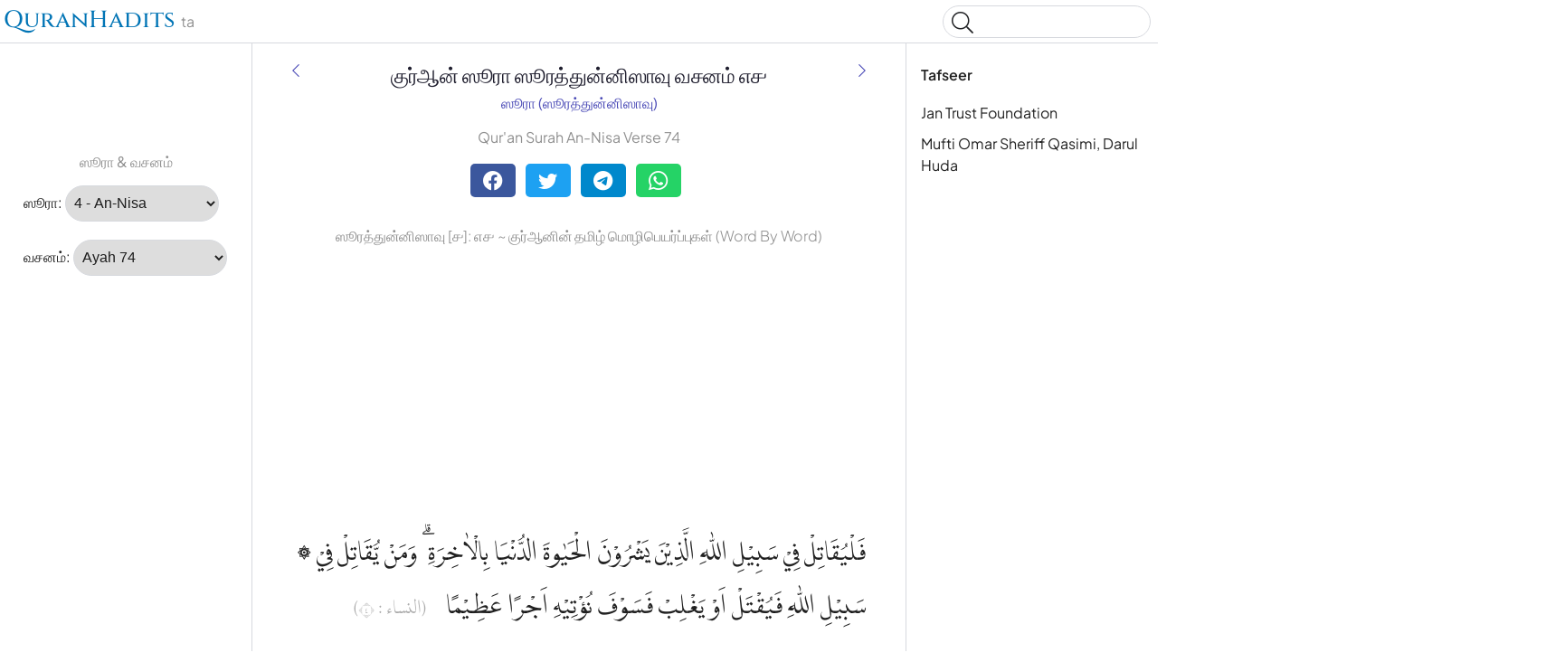

--- FILE ---
content_type: text/html
request_url: https://quranhadits.com/quran-ta/4-an-nisa/verse-74/
body_size: 5099
content:
<!doctype html>
<html lang="ta"><head>
    <!-- Google tag (gtag.js) -->
    <script async src="https://www.googletagmanager.com/gtag/js?id=G-DF3K644T40"></script>
    <script>window.dataLayer = window.dataLayer || []; function gtag(){dataLayer.push(arguments);} gtag('js', new Date());gtag('config', 'G-DF3K644T40');
    </script>
    <meta charset="utf-8">
    <title>ஸூரத்துன்னிஸாவு வசனம் ௭௪ - (An-Nisa:74) | Qur'an Tamil Word By Word</title>
    <meta name="description" content="ஸூரத்துன்னிஸாவு வசனம் ௭௪ குர்ஆன் Tamil தமிழ Word by Word. Qur'an Tamil தமிழ An-Nisa:74 with translations, multi tafseers and word for Word an-Nisāʾ ௪:௭௪">
    <link rel="canonical" href="https://quranhadits.com/quran-ta/4-an-nisa/verse-74/">
    <meta name="viewport" content="width=device-width, initial-scale=1">
    <link rel="apple-touch-icon" sizes="180x180" href="/apple-touch-icon.png">
    <link rel="icon" type="image/png" sizes="32x32" href="/favicon-32x32.png">
    <link rel="icon" type="image/png" sizes="16x16" href="/favicon-16x16.png">
    <link rel="shortcut icon" href="/favicon.ico">
<link href="/assets/css/quran.css" rel="stylesheet">
<script type="application/ld+json">{"@context": "http://schema.org","@type": "WebPage","name": "ஸூரத்துன்னிஸாவு வசனம் ௭௪ - (An-Nisa:74) | Qur'an Tamil Word By Word","headline": "ஸூரத்துன்னிஸாவு வசனம் ௭௪ - (An-Nisa:74) | Qur'an Tamil Word By Word","inLanguage": "ta","mainEntityOfPage": {"@type": "WebPage","@id": "https://quranhadits.com/quran-ta/4-an-nisa/verse-74/"},"publisher": {"@type": "Organization","name": "quranhadits.com","logo": {"@type": "imageObject","url": "https://quranhadits.com/assets/images/quranhadits.png"}},"author": {"@type": "Person","name": "QuranHadits"},"editor": "QuranHadits","url": "https://quranhadits.com/quran-ta/4-an-nisa/verse-74/"}</script><script async src="https://pagead2.googlesyndication.com/pagead/js/adsbygoogle.js?client=ca-pub-3288866780282962" crossorigin="anonymous"></script><script>
    var quranId = {layout: "quran_ta", sura_num: "4", surah_slug: "4-an-nisa", surah_select: "4 - An-Nisa", ayah_num: "74"}         
</script>
</head>
<body dir="ltr">
  <svg class="md-svg">
      <defs>
      </defs>
 </svg>
  <input class="md-toggle" data-md-toggle="drawer" type="checkbox" id="__drawer">
  <input class="md-toggle" data-md-toggle="search" type="checkbox" id="__search">
  <label class="md-overlay" data-md-component="overlay" for="__drawer"></label>
  <a href="#content" tabindex="1" class="md-skip">
        Skip to content
      </a><header class="md-header" data-md-component="header">
    <nav class="md-header-nav md-grid">
      <div class="md-flex">
        <div class="md-flex__cell md-flex__cell--shrink">
          <label class="md-icon md-icon--menu md-header-nav__button" for="__drawer"></label>
        </div>
        <div class="md-flex__cell md-flex__cell--stretch">
          <div class="md-flex__ellipsis md-header-nav__title" data-md-component="title"><a href="https://quranhadits.com/quran-ta"><span>QuranHadits</span></a> <span id="lang" class="text-muted">ta</span></div>
        </div>
        <div class="md-flex__cell md-flex__cell--shrink">
          <label class="md-icon md-icon--search md-header-nav__button" for="__search"></label>
          <div class="md-search" data-md-component="search" role="dialog">
            <label class="md-search__overlay" for="__search"></label>
            <div class="md-search__inner" role="search">
<div class="gcse-search"></div>
              <form class="md-search__form" name="search" action="/search.html" target="_top">
                <input type="text" class="md-search__input" name="q" placeholder="Search" data-md-component="query" data-md-state="active">
                <label class="md-icon md-search__icon" for="__search"></label>
                <button type="reset" class="md-icon md-search__icon" data-md-component="reset" tabindex="-1">&#xF00D;</button>
              </form>
              <div class="md-search__output">
                <div class="md-search__scrollwrap" data-md-scrollfix>
                  <div class="md-search-result" data-md-component="result">
                    <div class="md-search-result__meta">
                      Type to start searching
                    </div>
                    <ol class="md-search-result__list"></ol>
                  </div>
                </div>
              </div>
            </div>
          </div>
        </div>
      </div>
    </nav>
  </header><div class="md-container">
    <main class="md-main">
      <div class="md-main__inner md-grid" data-md-component="container">
        <div class="md-sidebar md-sidebar--primary" data-md-component="navigation">
          <div class="md-sidebar__scrollwrap">
            <div class="md-sidebar__inner">
              <nav class="md-nav md-nav--primary" data-md-level="0">
                <ul class="md-nav__list" data-md-scrollfix><li class="md-nav__item md-nav__item--active">
                    <input class="md-toggle md-nav__toggle" data-md-toggle="toc" type="checkbox" id="__toc">
                    <label class="md-nav__link md-nav__link--active" for="__toc">Tafseer <br><small class="text-muted">ஸூரத்துன்னிஸாவு வசனம் 74</small></label>
                    <nav class="md-nav md-nav--secondary">
                      <label class="md-nav__title" for="__toc">Tafseer</label>
                      <ul class="md-nav__list" data-md-scrollfix><li class="md-nav__item"><a href="#jan-trust-foundation" class="md-nav__link">Jan Trust Foundation</a></li><li class="md-nav__item"><a href="#omar-sheriff" class="md-nav__link">Mufti Omar Sheriff Qasimi, Darul Huda</a></li></ul>
                    </nav>
                  </li><p class="text-center text-muted"> ஸூரா &amp; வசனம்</p>
<li class="md-nav__item md-nav__item--active">
  <div placeholder role="listitem">
    <label for="surah">ஸூரா:</label>
    <select name="inputSura" id="inputSura" class="form-control" disabled>
    </select>
  </div>
</li>
<li class="md-nav__item md-nav__item--active">
  <div placeholder role="listitem">
    <label>வசனம்:</label>
    <select name="inputAya" id="inputAya" class="form-control" disabled>
    </select>
  </div>
</li>
                </ul>
              </nav>
            </div>
          </div><script async src="https://pagead2.googlesyndication.com/pagead/js/adsbygoogle.js?client=ca-pub-3288866780282962" crossorigin="anonymous"></script>
          <!-- sl_160600 -->
          <ins class="adsbygoogle" style="display:inline-block;width:160px;height:600px" data-ad-client="ca-pub-3288866780282962" data-ad-slot="5389216845"></ins>
          <script>(adsbygoogle = window.adsbygoogle || []).push({});</script></div><div class="md-sidebar md-sidebar--secondary" data-md-component="toc">
  <div class="md-sidebar__scrollwrap">
    <div class="md-sidebar__inner">
      <nav class="md-nav md-nav--secondary">
        <label class="md-nav__title" for="__toc">Tafseer</label>
        <ul class="md-nav__list" data-md-scrollfix><li class="md-nav__item"><a href="#jan-trust-foundation" class="md-nav__link">Jan Trust Foundation</a></li><li class="md-nav__item"><a href="#omar-sheriff" class="md-nav__link">Mufti Omar Sheriff Qasimi, Darul Huda</a></li></ul>
      </nav>
    </div>
  </div>
</div>
<div id="content" class="md-content">
<article class="md-content__inner md-typeset">
    <h1 id="title">குர்ஆன் ஸூரா ஸூரத்துன்னிஸாவு வசனம் ௭௪</h1>
    <div class="category">
        <a title="ஸூரா ஸூரத்துன்னிஸாவு" href="/quran-ta/4-an-nisa/">ஸூரா (ஸூரத்துன்னிஸாவு)</a>
    </div><a href="/quran-ta/4-an-nisa/verse-73/" title="ஸூரத்துன்னிஸாவு வசனம் ௭௩" rel="prev">
          <i class="md-icon md-icon--arrow-back"></i>
      </a><a href="/quran-ta/4-an-nisa/verse-75/" title="ஸூரத்துன்னிஸாவு வசனம் ௭௫" rel="next">
          <i class="md-icon md-icon--arrow-forward"></i>
      </a><p class="text-center text-muted" lang="en">Qur'an Surah An-Nisa Verse 74</p><div class="social-share">
        <div class="social-share">
          <a href="https://facebook.com/sharer.php?u=https%3A%2F%2Fquranhadits.com%2Fquran-ta%2F4-an-nisa%2Fverse-74+%2F" rel="noopener noreferrer nofollow" target="_blank" class="btn social-btn btn-facebook">
            <i class="fa fa-facebook fa-lg"></i>
          </a>
          <a href="https://twitter.com/intent/tweet?url=https%3A%2F%2Fquranhadits.com%2Fquran-ta%2F4-an-nisa%2Fverse-74+%2F&text=%E0%AE%B8%E0%AF%82%E0%AE%B0%E0%AE%A4%E0%AF%8D%E0%AE%A4%E0%AF%81%E0%AE%A9%E0%AF%8D%E0%AE%A9%E0%AE%BF%E0%AE%B8%E0%AE%BE%E0%AE%B5%E0%AF%81+%E0%AE%B5%E0%AE%9A%E0%AE%A9%E0%AE%AE%E0%AF%8D+%E0%AF%AD%E0%AF%AA" rel="noopener noreferrer nofollow" target="_blank" class="btn social-btn btn-twitter">
            <i class="fa fa-twitter fa-lg"></i>
          </a>
          <a href="https://telegram.me/share/url?url=https%3A%2F%2Fquranhadits.com%2Fquran-ta%2F4-an-nisa%2Fverse-74+%2F&text=%E0%AE%B8%E0%AF%82%E0%AE%B0%E0%AE%A4%E0%AF%8D%E0%AE%A4%E0%AF%81%E0%AE%A9%E0%AF%8D%E0%AE%A9%E0%AE%BF%E0%AE%B8%E0%AE%BE%E0%AE%B5%E0%AF%81+%E0%AE%B5%E0%AE%9A%E0%AE%A9%E0%AE%AE%E0%AF%8D+%E0%AF%AD%E0%AF%AA" rel="noopener noreferrer nofollow" target="_blank" class="btn social-btn btn-telegram">
            <i class="fa fa-telegram fa-lg"></i>
          </a>
          <a href="https://web.whatsapp.com/send?l=en&text=%E0%AE%B8%E0%AF%82%E0%AE%B0%E0%AE%A4%E0%AF%8D%E0%AE%A4%E0%AF%81%E0%AE%A9%E0%AF%8D%E0%AE%A9%E0%AE%BF%E0%AE%B8%E0%AE%BE%E0%AE%B5%E0%AF%81+%E0%AE%B5%E0%AE%9A%E0%AE%A9%E0%AE%AE%E0%AF%8D+%E0%AF%AD%E0%AF%AA%20https%3A%2F%2Fquranhadits.com%2Fquran-ta%2F4-an-nisa%2Fverse-74+%2F" rel="noopener noreferrer nofollow" target="_blank" class="btn social-btn btn-whatsapp">
            <i class="fa fa-whatsapp fa-lg"></i>
          </a>
        </div>
    </div> 

    <h2>ஸூரத்துன்னிஸாவு [௪]: ௭௪ ~ குர்ஆனின் தமிழ் மொழிபெயர்ப்புகள் (Word By Word)</h2>

    <script async src="https://pagead2.googlesyndication.com/pagead/js/adsbygoogle.js?client=ca-pub-3288866780282962" crossorigin="anonymous"></script>
    <!-- sl_resp2 -->
    <ins class="adsbygoogle" style="display:block" data-ad-client="ca-pub-3288866780282962" data-ad-slot="1288156479" data-ad-format="auto" data-full-width-responsive="true"></ins>
    <script>(adsbygoogle = window.adsbygoogle || []).push({});</script>

    <p class="quran-arabic" lang="ar" translate="no">۞ فَلْيُقَاتِلْ فِيْ سَبِيْلِ اللّٰهِ الَّذِيْنَ يَشْرُوْنَ الْحَيٰوةَ الدُّنْيَا بِالْاٰخِرَةِ ۗ وَمَنْ يُّقَاتِلْ فِيْ سَبِيْلِ اللّٰهِ فَيُقْتَلْ اَوْ يَغْلِبْ فَسَوْفَ نُؤْتِيْهِ اَجْرًا عَظِيْمًا  <small class="surah-ayah-info text-muted">(النساء : ٤)</small></p>
    <div id="quran-words" class="quran-list"><dl class="quran-dl"><dt class="qw-t" translate="no">falyuqātil</dt><dt class="qw-c" lang="ar">فَلْيُقَٰتِلْ</dt><dt class="qw-m" lang="en">So let fight</dt><dd class="qw-b" lang="ta">போரிடட்டும்</dd></dl><dl class="quran-dl"><dt class="qw-t" translate="no">fī sabīli</dt><dt class="qw-c" lang="ar">فِى سَبِيلِ</dt><dt class="qw-m" lang="en">in (the) way</dt><dd class="qw-b" lang="ta">பாதையில்</dd></dl><dl class="quran-dl"><dt class="qw-t" translate="no">l-lahi</dt><dt class="qw-c" lang="ar">ٱللَّهِ</dt><dt class="qw-m" lang="en">(of) Allah</dt><dd class="qw-b" lang="ta">அல்லாஹ்வின்</dd></dl><dl class="quran-dl"><dt class="qw-t" translate="no">alladhīna</dt><dt class="qw-c" lang="ar">ٱلَّذِينَ</dt><dt class="qw-m" lang="en">those who</dt><dd class="qw-b" lang="ta">எவர்கள்</dd></dl><dl class="quran-dl"><dt class="qw-t" translate="no">yashrūna</dt><dt class="qw-c" lang="ar">يَشْرُونَ</dt><dt class="qw-m" lang="en">sell</dt><dd class="qw-b" lang="ta">விற்கிறார்கள்</dd></dl><dl class="quran-dl"><dt class="qw-t" translate="no">l-ḥayata</dt><dt class="qw-c" lang="ar">ٱلْحَيَوٰةَ</dt><dt class="qw-m" lang="en">the life</dt><dd class="qw-b" lang="ta">வாழ்க்கையை</dd></dl><dl class="quran-dl"><dt class="qw-t" translate="no">l-dun'yā</dt><dt class="qw-c" lang="ar">ٱلدُّنْيَا</dt><dt class="qw-m" lang="en">(of) the world</dt><dd class="qw-b" lang="ta">இவ்வுலகம்</dd></dl><dl class="quran-dl"><dt class="qw-t" translate="no">bil-ākhirati</dt><dt class="qw-c" lang="ar">بِٱلْءَاخِرَةِۚ</dt><dt class="qw-m" lang="en">for the Hereafter</dt><dd class="qw-b" lang="ta">மறுமைக்குப் பகரமாக</dd></dl><dl class="quran-dl"><dt class="qw-t" translate="no">waman</dt><dt class="qw-c" lang="ar">وَمَن</dt><dt class="qw-m" lang="en">And whoever</dt><dd class="qw-b" lang="ta">இன்னும் எவர்</dd></dl><dl class="quran-dl"><dt class="qw-t" translate="no">yuqātil</dt><dt class="qw-c" lang="ar">يُقَٰتِلْ</dt><dt class="qw-m" lang="en">fights</dt><dd class="qw-b" lang="ta">போரிடுவாரோ</dd></dl><dl class="quran-dl"><dt class="qw-t" translate="no">fī sabīli</dt><dt class="qw-c" lang="ar">فِى سَبِيلِ</dt><dt class="qw-m" lang="en">in (the) way</dt><dd class="qw-b" lang="ta">பாதையில்</dd></dl><dl class="quran-dl"><dt class="qw-t" translate="no">l-lahi</dt><dt class="qw-c" lang="ar">ٱللَّهِ</dt><dt class="qw-m" lang="en">(of) Allah</dt><dd class="qw-b" lang="ta">அல்லாஹ்வின்</dd></dl><dl class="quran-dl"><dt class="qw-t" translate="no">fayuq'tal</dt><dt class="qw-c" lang="ar">فَيُقْتَلْ</dt><dt class="qw-m" lang="en">then he is killed</dt><dd class="qw-b" lang="ta">அவர் கொல்லப்பட்டாலும்</dd></dl><dl class="quran-dl"><dt class="qw-t" translate="no">aw</dt><dt class="qw-c" lang="ar">أَوْ</dt><dt class="qw-m" lang="en">or</dt><dd class="qw-b" lang="ta">அல்லது</dd></dl><dl class="quran-dl"><dt class="qw-t" translate="no">yaghlib</dt><dt class="qw-c" lang="ar">يَغْلِبْ</dt><dt class="qw-m" lang="en">achieves victory</dt><dd class="qw-b" lang="ta">வெற்றி பெற்றாலும்</dd></dl><dl class="quran-dl"><dt class="qw-t" translate="no">fasawfa nu'tīhi</dt><dt class="qw-c" lang="ar">فَسَوْفَ نُؤْتِيهِ</dt><dt class="qw-m" lang="en">then soon We will grant him</dt><dd class="qw-b" lang="ta">கொடுப்போம்/அவருக்கு</dd></dl><dl class="quran-dl"><dt class="qw-t" translate="no">ajran</dt><dt class="qw-c" lang="ar">أَجْرًا</dt><dt class="qw-m" lang="en">a reward</dt><dd class="qw-b" lang="ta">கூலியை</dd></dl><dl class="quran-dl"><dt class="qw-t" translate="no">ʿaẓīman</dt><dt class="qw-c" lang="ar">عَظِيمًا</dt><dt class="qw-m" lang="en">a great</dt><dd class="qw-b" lang="ta">மகத்தானது</dd></dl></div>
    <h3 class="subtitle">Transliteration:</h3>    
    <q class="transliteration">Falyuqaatil fee sabeelil laahil lazeena yashroonal hayaatad dunyaa bil Aakhirah; wa many-uqaatil fee sabeelil laahi fa yuqtal aw yaghlib fasawfa nu'teehi ajran 'azeemaa</q>  <em>(QS. an-Nisāʾ:74)</em><h3 class="subtitle">English Sahih International:</h3>
    <blockquote class="translation">So let those fight in the cause of Allah who sell the life of this world for the Hereafter. And he who fights in the cause of Allah and is killed or achieves victory – We will bestow upon him a great reward. (<strong>QS. An-Nisa, Ayah ௭௪</strong>)</blockquote>

    <h3 class="subtitle">Abdul Hameed Baqavi:</h3>
    <blockquote class="translation">மறுமை (வாழ்க்கை)க்காக இவ்வுலக வாழ்க்கையைத் துறப்பவர்கள் அல்லாஹ்வின் பாதையில் போர் செய்யட்டும். எவரேனும் அல்லாஹ்வின் பாதையில் போர் புரிந்து வெட்டப் பட்டாலும் அல்லது வெற்றி பெற்றாலும் நாம் அவர்களுக்கு அதிசீக்கிரத்தில் மகத்தான கூலியைக் கொடுப்போம். (<strong>ஸூரத்துன்னிஸாவு, வசனம் ௭௪</strong>)</blockquote>

    <script async src="https://pagead2.googlesyndication.com/pagead/js/adsbygoogle.js?client=ca-pub-3288866780282962" crossorigin="anonymous"></script>
    <!-- newresponsive1 -->
    <ins class="adsbygoogle" style="display:block" data-ad-client="ca-pub-3288866780282962" data-ad-slot="8940978725" data-ad-format="auto" data-full-width-responsive="true"></ins>
    <script>(adsbygoogle = window.adsbygoogle || []).push({});</script>

    <div class="translation-wrapper"><h3 id="jan-trust-foundation"><a href="#jan-trust-foundation">Jan Trust Foundation</a></h3>
        <p>எனவே மறுவுலக வாழ்க்கைக்காக இவ்வுலக வாழ்க்கையை விற்றுவிடுபவர்கள் அல்லாஹ்வின் பாதையில் போரிடுவார்களாக; யார் அல்லாஹ்வின் பாதையில் போர் புரிந்து கொல்லப்பட்டாலும் சரி, அல்லது வெற்றியடைந்தாலும் சரி, அவருக்கு நாம் விரைவாக மகத்தான நற்கூலியைக் கொடுப்போம்.</p><h3 id="omar-sheriff"><a href="#omar-sheriff">Mufti Omar Sheriff Qasimi, Darul Huda</a></h3>
        <p>மறுமைக்காக இவ்வுலக வாழ்க்கையை விற்பவர்கள் அல்லாஹ்வின் பாதையில் போரிடட்டும். எவர் அல்லாஹ்வின் பாதையில் போரிடுவாரோ (அவர்) கொல்லப்பட்டாலும் அல்லது வெற்றி பெற்றாலும் அவருக்கு மகத்தான கூலியைக் கொடுப்போம்.</p></div>
</article>
</div>
</div>
    </main>
  </div><footer class="md-footer">
      <div class="md-footer-nav">
        <nav class="md-footer-nav__inner md-grid"><a href="/quran-ta/4-an-nisa/verse-73/" title="ஸூரத்துன்னிஸாவு வசனம் ௭௩ " class="md-flex md-footer-nav__link md-footer-nav__link--prev" rel="prev">
            <div class="md-flex__cell md-flex__cell--shrink">
              <i class="md-icon md-icon--arrow-back md-footer-nav__button"></i>
            </div>
            <div class="md-flex__cell md-flex__cell--stretch md-footer-nav__title">
              <span class="md-flex__ellipsis">
                <span class="md-footer-nav__direction">
                  Previous Ayah/Verse
                </span> ஸூரத்துன்னிஸாவு வசனம் ௭௩
              </span>
            </div>
          </a><a href="/quran-ta/4-an-nisa/verse-75/" title="ஸூரத்துன்னிஸாவு வசனம் ௭௫" class="md-flex md-footer-nav__link md-footer-nav__link--next" rel="next">
            <div class="md-flex__cell md-flex__cell--stretch md-footer-nav__title">
              <span class="md-flex__ellipsis">
                <span class="md-footer-nav__direction">
                  Next Ayah/Verse
                </span> ஸூரத்துன்னிஸாவு வசனம் ௭௫
              </span>
            </div>
            <div class="md-flex__cell md-flex__cell--shrink">
              <i class="md-icon md-icon--arrow-forward md-footer-nav__button"></i>
            </div>
          </a></nav>
      </div>
      <div class="md-footer-meta md-typeset">
        <div class="md-footer-meta__inner md-grid">
          <div class="md-footer-copyright">
            <div class="md-footer-copyright__highlight">
              &copy; <span id="copyrighYear"></span> <a href="https://quranhadits.com">QuranHadits.com</a>
            </div>
          </div>
          <div class="md-footer-social"><a href="/about/" class="md-footer__link">About</a>
            <a href="/contact/" class="md-footer__link">Contact</a>
            <a href="/privacy/" class="md-footer__link">Privacy Policy</a>
          </div>
        </div>
      </div>
    </footer><script src="https://ajax.googleapis.com/ajax/libs/jquery/1.11.2/jquery.min.js"></script>
  <script>
    window.jQuery || document.write('<script src="/assets/js/jquery.min.js?v.1.11.2"><\/script>')
  </script><script src="/assets/js/quran-ta.js"></script><script defer src="https://static.cloudflareinsights.com/beacon.min.js/vcd15cbe7772f49c399c6a5babf22c1241717689176015" integrity="sha512-ZpsOmlRQV6y907TI0dKBHq9Md29nnaEIPlkf84rnaERnq6zvWvPUqr2ft8M1aS28oN72PdrCzSjY4U6VaAw1EQ==" data-cf-beacon='{"version":"2024.11.0","token":"34c04c46c7dd4eab8669b5649e8ae11a","r":1,"server_timing":{"name":{"cfCacheStatus":true,"cfEdge":true,"cfExtPri":true,"cfL4":true,"cfOrigin":true,"cfSpeedBrain":true},"location_startswith":null}}' crossorigin="anonymous"></script>
</body>

</html>

--- FILE ---
content_type: text/html; charset=utf-8
request_url: https://www.google.com/recaptcha/api2/aframe
body_size: 268
content:
<!DOCTYPE HTML><html><head><meta http-equiv="content-type" content="text/html; charset=UTF-8"></head><body><script nonce="nZIJZPQlYe1UmI4RDb5r0Q">/** Anti-fraud and anti-abuse applications only. See google.com/recaptcha */ try{var clients={'sodar':'https://pagead2.googlesyndication.com/pagead/sodar?'};window.addEventListener("message",function(a){try{if(a.source===window.parent){var b=JSON.parse(a.data);var c=clients[b['id']];if(c){var d=document.createElement('img');d.src=c+b['params']+'&rc='+(localStorage.getItem("rc::a")?sessionStorage.getItem("rc::b"):"");window.document.body.appendChild(d);sessionStorage.setItem("rc::e",parseInt(sessionStorage.getItem("rc::e")||0)+1);localStorage.setItem("rc::h",'1769063423773');}}}catch(b){}});window.parent.postMessage("_grecaptcha_ready", "*");}catch(b){}</script></body></html>